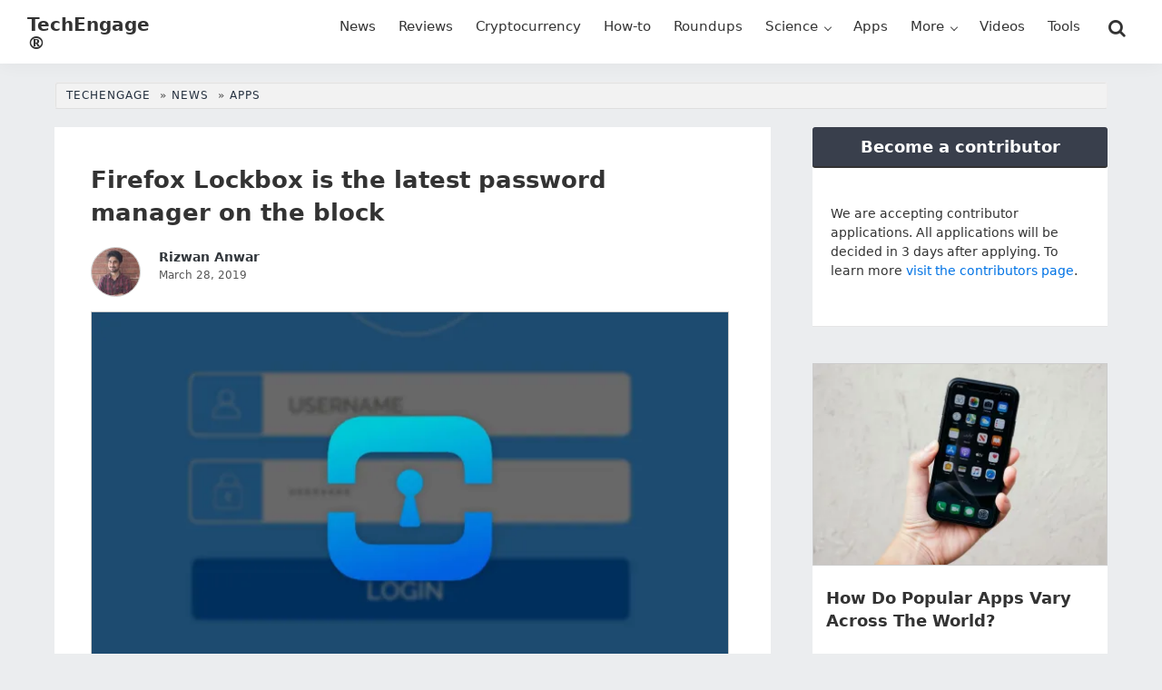

--- FILE ---
content_type: text/html; charset=UTF-8
request_url: https://techengage.com/firefox-lockbox-password-manager/?amp
body_size: 15598
content:
<!DOCTYPE html>
<html lang="en-US" prefix="og: https://ogp.me/ns#">
<head >
<meta charset="UTF-8" />
<meta name="viewport" content="width=device-width, initial-scale=1" />

<!-- Search Engine Optimization by Rank Math PRO - https://rankmath.com/ -->
<title>Firefox Lockbox is the latest password manager on the block - TechEngage</title>
<meta name="description" content="Mozilla&#039;s new Firefox Lockbox is a great basic password manager for Firefox users who aren&#039;t currently using one to protect their data."/>
<meta name="robots" content="follow, index, max-snippet:-1, max-video-preview:-1, max-image-preview:large"/>
<link rel="canonical" href="https://techengage.com/firefox-lockbox-password-manager/" />
<meta property="og:locale" content="en_US" />
<meta property="og:type" content="article" />
<meta property="og:title" content="Firefox Lockbox is the latest password manager on the block - TechEngage" />
<meta property="og:description" content="Mozilla&#039;s new Firefox Lockbox is a great basic password manager for Firefox users who aren&#039;t currently using one to protect their data." />
<meta property="og:url" content="https://techengage.com/firefox-lockbox-password-manager/" />
<meta property="og:site_name" content="TechEngage" />
<meta property="article:publisher" content="https://www.facebook.com/TechEngage/" />
<meta property="article:tag" content="Firefox" />
<meta property="article:tag" content="FirefoxLockbox" />
<meta property="article:tag" content="Mozilla" />
<meta property="article:tag" content="PasswordManager" />
<meta property="article:section" content="Apps" />
<meta property="og:image" content="https://techengage.com/wp-content/uploads/2019/03/firefox-lockpass-jpg-webp.webp" />
<meta property="og:image:secure_url" content="https://techengage.com/wp-content/uploads/2019/03/firefox-lockpass-jpg-webp.webp" />
<meta property="og:image:width" content="1200" />
<meta property="og:image:height" content="700" />
<meta property="og:image:alt" content="A design of Firefox lockbox app" />
<meta property="og:image:type" content="image/jpeg" />
<meta property="article:published_time" content="2019-03-28T23:36:23-04:00" />
<meta property="og:video" content="https://www.youtube.com/embed/PVbrmWFRt_k" />
<meta property="video:duration" content="42" />
<meta property="ya:ovs:upload_date" content="2019-03-26" />
<meta property="ya:ovs:allow_embed" content="true" />
<meta name="twitter:card" content="summary_large_image" />
<meta name="twitter:title" content="Firefox Lockbox is the latest password manager on the block - TechEngage" />
<meta name="twitter:description" content="Mozilla&#039;s new Firefox Lockbox is a great basic password manager for Firefox users who aren&#039;t currently using one to protect their data." />
<meta name="twitter:site" content="@TechEngage" />
<meta name="twitter:creator" content="@TechEngage" />
<meta name="twitter:image" content="https://techengage.com/wp-content/uploads/2019/03/firefox-lockpass-jpg-webp.webp" />
<script type="application/ld+json" class="rank-math-schema-pro">{"@context":"https://schema.org","@graph":[{"@type":"Place","@id":"https://techengage.com/#place","address":{"@type":"PostalAddress","streetAddress":"30 N Gould St Ste R","addressLocality":"Sheridan","addressRegion":"Wyoming","postalCode":"82801","addressCountry":"US"}},{"@type":["NewsMediaOrganization","Organization"],"@id":"https://techengage.com/#organization","name":"TechEngage","url":"https://techengage.com","sameAs":["https://www.facebook.com/TechEngage/","https://twitter.com/TechEngage","https://www.pinterest.com/techengage/","https://www.linkedin.com/company/techengage/","https://www.instagram.com/techengage/","https://www.youtube.com/@TechEngage"],"email":"info@techengage.com","address":{"@type":"PostalAddress","streetAddress":"30 N Gould St Ste R","addressLocality":"Sheridan","addressRegion":"Wyoming","postalCode":"82801","addressCountry":"US"},"logo":{"@type":"ImageObject","@id":"https://techengage.com/#logo","url":"https://techengage.com/wp-content/uploads/2018/12/techengage-logo.png","contentUrl":"https://techengage.com/wp-content/uploads/2018/12/techengage-logo.png","caption":"TechEngage","inLanguage":"en-US","width":"448","height":"70"},"contactPoint":[{"@type":"ContactPoint","telephone":"+1-307-463-4505","contactType":"customer support"}],"description":"TechEngage is the dawn of technology news, roundups, buying guides, &amp; reviews covering consumer products, electronics, computing, gadgets &amp; more.","legalName":"TechEngage","foundingDate":"Feb 8, 2003","numberOfEmployees":{"@type":"QuantitativeValue","value":"45"},"location":{"@id":"https://techengage.com/#place"}},{"@type":"WebSite","@id":"https://techengage.com/#website","url":"https://techengage.com","name":"TechEngage","alternateName":"Tech Engage","publisher":{"@id":"https://techengage.com/#organization"},"inLanguage":"en-US"},{"@type":"ImageObject","@id":"https://techengage.com/wp-content/uploads/2019/03/firefox-lockpass-jpg-webp.webp","url":"https://techengage.com/wp-content/uploads/2019/03/firefox-lockpass-jpg-webp.webp","width":"1200","height":"700","caption":"A design of Firefox lockbox app","inLanguage":"en-US"},{"@type":"WebPage","@id":"https://techengage.com/firefox-lockbox-password-manager/#webpage","url":"https://techengage.com/firefox-lockbox-password-manager/","name":"Firefox Lockbox is the latest password manager on the block - TechEngage","datePublished":"2019-03-28T23:36:23-04:00","dateModified":"2019-03-28T23:36:23-04:00","isPartOf":{"@id":"https://techengage.com/#website"},"primaryImageOfPage":{"@id":"https://techengage.com/wp-content/uploads/2019/03/firefox-lockpass-jpg-webp.webp"},"inLanguage":"en-US"},{"@type":"Person","@id":"https://techengage.com/author/rizwan/","name":"Rizwan Anwar","url":"https://techengage.com/author/rizwan/","image":{"@type":"ImageObject","@id":"https://secure.gravatar.com/avatar/bab80a63720fc1267a14a1a3100dbe5a3fe401666eb7e6097f324f5ca4ef04c1?s=96&amp;d=robohash&amp;r=g","url":"https://secure.gravatar.com/avatar/bab80a63720fc1267a14a1a3100dbe5a3fe401666eb7e6097f324f5ca4ef04c1?s=96&amp;d=robohash&amp;r=g","caption":"Rizwan Anwar","inLanguage":"en-US"},"worksFor":{"@id":"https://techengage.com/#organization"}},{"headline":"Firefox Lockbox is the latest password manager on the block - TechEngage","description":"Mozilla&#039;s new Firefox Lockbox is a great basic password manager for Firefox users who aren&#039;t currently using one to protect their data.","datePublished":"2019-03-28T23:36:23-04:00","dateModified":"2019-03-28T23:36:23-04:00","image":{"@id":"https://techengage.com/wp-content/uploads/2019/03/firefox-lockpass-jpg-webp.webp"},"author":{"@id":"https://techengage.com/author/rizwan/","name":"Rizwan Anwar"},"@type":"NewsArticle","copyrightYear":"2019","name":"Firefox Lockbox is the latest password manager on the block - TechEngage","articleSection":"Apps","@id":"https://techengage.com/firefox-lockbox-password-manager/#schema-777624","isPartOf":{"@id":"https://techengage.com/firefox-lockbox-password-manager/#webpage"},"publisher":{"@id":"https://techengage.com/#organization"},"inLanguage":"en-US","mainEntityOfPage":{"@id":"https://techengage.com/firefox-lockbox-password-manager/#webpage"}},{"@type":"VideoObject","name":"Firefox Lockbox : how it works","description":"Firefox Lockbox is a simple app (Android, iOS) that gives you easy access to the passwords you have already stored in your Firefox browser. No extra set-up n...","uploadDate":"2019-03-26","thumbnailUrl":"https://techengage.com/wp-content/uploads/2019/03/firefox-lockpass-jpg-webp.webp","embedUrl":"https://www.youtube.com/embed/PVbrmWFRt_k","duration":"PT0M42S","width":"1280","height":"720","isFamilyFriendly":"True","@id":"https://techengage.com/firefox-lockbox-password-manager/#schema-777625","isPartOf":{"@id":"https://techengage.com/firefox-lockbox-password-manager/#webpage"},"publisher":{"@id":"https://techengage.com/#organization"},"inLanguage":"en-US"}]}</script>
<!-- /Rank Math WordPress SEO plugin -->

<link rel='dns-prefetch' href='//ajax.googleapis.com' />
<link rel="alternate" type="application/rss+xml" title="TechEngage® &raquo; Feed" href="https://techengage.com/feed/" />
<link rel="alternate" type="application/rss+xml" title="TechEngage® &raquo; Comments Feed" href="https://techengage.com/comments/feed/" />
<link rel="alternate" type="application/rss+xml" title="TechEngage® &raquo; Firefox Lockbox is the latest password manager on the block Comments Feed" href="https://techengage.com/firefox-lockbox-password-manager/feed/" />
<link rel="alternate" title="oEmbed (JSON)" type="application/json+oembed" href="https://techengage.com/wp-json/oembed/1.0/embed?url=https%3A%2F%2Ftechengage.com%2Ffirefox-lockbox-password-manager%2F" />
<link rel="alternate" title="oEmbed (XML)" type="text/xml+oembed" href="https://techengage.com/wp-json/oembed/1.0/embed?url=https%3A%2F%2Ftechengage.com%2Ffirefox-lockbox-password-manager%2F&#038;format=xml" />
<style id='wp-img-auto-sizes-contain-inline-css'>
img:is([sizes=auto i],[sizes^="auto," i]){contain-intrinsic-size:3000px 1500px}
/*# sourceURL=wp-img-auto-sizes-contain-inline-css */
</style>
<link rel='stylesheet' id='techengage-child-css' href='https://techengage.com/wp-content/themes/techengage-child/style.css?ver=3.2.12' media='all' />
<link rel='stylesheet' id='icomoon-css' href='https://techengage.com/wp-content/themes/techengage-child/fontstyle.css?ver=3.2.12' media='all' />
<link rel="https://api.w.org/" href="https://techengage.com/wp-json/" /><link rel="alternate" title="JSON" type="application/json" href="https://techengage.com/wp-json/wp/v2/posts/20459" /><link rel="EditURI" type="application/rsd+xml" title="RSD" href="https://techengage.com/xmlrpc.php?rsd" />
<meta name="generator" content="WordPress 6.9" />
<link rel='shortlink' href='https://techenga.ge/qlXwm' />
<style type="text/css">.aawp .aawp-tb__row--highlight{background-color:#256aaf;}.aawp .aawp-tb__row--highlight{color:#256aaf;}.aawp .aawp-tb__row--highlight a{color:#256aaf;}</style><meta name="generator" content="performance-lab 4.0.0; plugins: image-prioritizer, speculation-rules">
<script>document.documentElement.className += " js";</script>
<link rel="pingback" href="https://techengage.com/xmlrpc.php" />
<meta name="generator" content="speculation-rules 1.6.0">
<meta name="generator" content="optimization-detective 1.0.0-beta3">
<meta name="generator" content="image-prioritizer 1.0.0-beta2">
<script id="google_gtagjs" src="https://www.googletagmanager.com/gtag/js?id=G-KWD0EHTW59" async></script>
<script id="google_gtagjs-inline">
window.dataLayer = window.dataLayer || [];function gtag(){dataLayer.push(arguments);}gtag('js', new Date());gtag('config', 'G-KWD0EHTW59', {} );
</script>
<link rel="icon" href="https://techengage.com/wp-content/uploads/2019/09/cropped-favicon-4-150x150.jpg" sizes="32x32" />
<link rel="icon" href="https://techengage.com/wp-content/uploads/2019/09/cropped-favicon-4-410x410.webp" sizes="192x192" />
<link rel="apple-touch-icon" href="https://techengage.com/wp-content/uploads/2019/09/cropped-favicon-4-410x410.webp" />
<meta name="msapplication-TileImage" content="https://techengage.com/wp-content/uploads/2019/09/cropped-favicon-4-410x410.webp" />
<style id='global-styles-inline-css'>
:root{--wp--preset--aspect-ratio--square: 1;--wp--preset--aspect-ratio--4-3: 4/3;--wp--preset--aspect-ratio--3-4: 3/4;--wp--preset--aspect-ratio--3-2: 3/2;--wp--preset--aspect-ratio--2-3: 2/3;--wp--preset--aspect-ratio--16-9: 16/9;--wp--preset--aspect-ratio--9-16: 9/16;--wp--preset--color--black: #000000;--wp--preset--color--cyan-bluish-gray: #abb8c3;--wp--preset--color--white: #ffffff;--wp--preset--color--pale-pink: #f78da7;--wp--preset--color--vivid-red: #cf2e2e;--wp--preset--color--luminous-vivid-orange: #ff6900;--wp--preset--color--luminous-vivid-amber: #fcb900;--wp--preset--color--light-green-cyan: #7bdcb5;--wp--preset--color--vivid-green-cyan: #00d084;--wp--preset--color--pale-cyan-blue: #8ed1fc;--wp--preset--color--vivid-cyan-blue: #0693e3;--wp--preset--color--vivid-purple: #9b51e0;--wp--preset--gradient--vivid-cyan-blue-to-vivid-purple: linear-gradient(135deg,rgb(6,147,227) 0%,rgb(155,81,224) 100%);--wp--preset--gradient--light-green-cyan-to-vivid-green-cyan: linear-gradient(135deg,rgb(122,220,180) 0%,rgb(0,208,130) 100%);--wp--preset--gradient--luminous-vivid-amber-to-luminous-vivid-orange: linear-gradient(135deg,rgb(252,185,0) 0%,rgb(255,105,0) 100%);--wp--preset--gradient--luminous-vivid-orange-to-vivid-red: linear-gradient(135deg,rgb(255,105,0) 0%,rgb(207,46,46) 100%);--wp--preset--gradient--very-light-gray-to-cyan-bluish-gray: linear-gradient(135deg,rgb(238,238,238) 0%,rgb(169,184,195) 100%);--wp--preset--gradient--cool-to-warm-spectrum: linear-gradient(135deg,rgb(74,234,220) 0%,rgb(151,120,209) 20%,rgb(207,42,186) 40%,rgb(238,44,130) 60%,rgb(251,105,98) 80%,rgb(254,248,76) 100%);--wp--preset--gradient--blush-light-purple: linear-gradient(135deg,rgb(255,206,236) 0%,rgb(152,150,240) 100%);--wp--preset--gradient--blush-bordeaux: linear-gradient(135deg,rgb(254,205,165) 0%,rgb(254,45,45) 50%,rgb(107,0,62) 100%);--wp--preset--gradient--luminous-dusk: linear-gradient(135deg,rgb(255,203,112) 0%,rgb(199,81,192) 50%,rgb(65,88,208) 100%);--wp--preset--gradient--pale-ocean: linear-gradient(135deg,rgb(255,245,203) 0%,rgb(182,227,212) 50%,rgb(51,167,181) 100%);--wp--preset--gradient--electric-grass: linear-gradient(135deg,rgb(202,248,128) 0%,rgb(113,206,126) 100%);--wp--preset--gradient--midnight: linear-gradient(135deg,rgb(2,3,129) 0%,rgb(40,116,252) 100%);--wp--preset--font-size--small: 13px;--wp--preset--font-size--medium: 20px;--wp--preset--font-size--large: 36px;--wp--preset--font-size--x-large: 42px;--wp--preset--spacing--20: 0.44rem;--wp--preset--spacing--30: 0.67rem;--wp--preset--spacing--40: 1rem;--wp--preset--spacing--50: 1.5rem;--wp--preset--spacing--60: 2.25rem;--wp--preset--spacing--70: 3.38rem;--wp--preset--spacing--80: 5.06rem;--wp--preset--shadow--natural: 6px 6px 9px rgba(0, 0, 0, 0.2);--wp--preset--shadow--deep: 12px 12px 50px rgba(0, 0, 0, 0.4);--wp--preset--shadow--sharp: 6px 6px 0px rgba(0, 0, 0, 0.2);--wp--preset--shadow--outlined: 6px 6px 0px -3px rgb(255, 255, 255), 6px 6px rgb(0, 0, 0);--wp--preset--shadow--crisp: 6px 6px 0px rgb(0, 0, 0);}:where(.is-layout-flex){gap: 0.5em;}:where(.is-layout-grid){gap: 0.5em;}body .is-layout-flex{display: flex;}.is-layout-flex{flex-wrap: wrap;align-items: center;}.is-layout-flex > :is(*, div){margin: 0;}body .is-layout-grid{display: grid;}.is-layout-grid > :is(*, div){margin: 0;}:where(.wp-block-columns.is-layout-flex){gap: 2em;}:where(.wp-block-columns.is-layout-grid){gap: 2em;}:where(.wp-block-post-template.is-layout-flex){gap: 1.25em;}:where(.wp-block-post-template.is-layout-grid){gap: 1.25em;}.has-black-color{color: var(--wp--preset--color--black) !important;}.has-cyan-bluish-gray-color{color: var(--wp--preset--color--cyan-bluish-gray) !important;}.has-white-color{color: var(--wp--preset--color--white) !important;}.has-pale-pink-color{color: var(--wp--preset--color--pale-pink) !important;}.has-vivid-red-color{color: var(--wp--preset--color--vivid-red) !important;}.has-luminous-vivid-orange-color{color: var(--wp--preset--color--luminous-vivid-orange) !important;}.has-luminous-vivid-amber-color{color: var(--wp--preset--color--luminous-vivid-amber) !important;}.has-light-green-cyan-color{color: var(--wp--preset--color--light-green-cyan) !important;}.has-vivid-green-cyan-color{color: var(--wp--preset--color--vivid-green-cyan) !important;}.has-pale-cyan-blue-color{color: var(--wp--preset--color--pale-cyan-blue) !important;}.has-vivid-cyan-blue-color{color: var(--wp--preset--color--vivid-cyan-blue) !important;}.has-vivid-purple-color{color: var(--wp--preset--color--vivid-purple) !important;}.has-black-background-color{background-color: var(--wp--preset--color--black) !important;}.has-cyan-bluish-gray-background-color{background-color: var(--wp--preset--color--cyan-bluish-gray) !important;}.has-white-background-color{background-color: var(--wp--preset--color--white) !important;}.has-pale-pink-background-color{background-color: var(--wp--preset--color--pale-pink) !important;}.has-vivid-red-background-color{background-color: var(--wp--preset--color--vivid-red) !important;}.has-luminous-vivid-orange-background-color{background-color: var(--wp--preset--color--luminous-vivid-orange) !important;}.has-luminous-vivid-amber-background-color{background-color: var(--wp--preset--color--luminous-vivid-amber) !important;}.has-light-green-cyan-background-color{background-color: var(--wp--preset--color--light-green-cyan) !important;}.has-vivid-green-cyan-background-color{background-color: var(--wp--preset--color--vivid-green-cyan) !important;}.has-pale-cyan-blue-background-color{background-color: var(--wp--preset--color--pale-cyan-blue) !important;}.has-vivid-cyan-blue-background-color{background-color: var(--wp--preset--color--vivid-cyan-blue) !important;}.has-vivid-purple-background-color{background-color: var(--wp--preset--color--vivid-purple) !important;}.has-black-border-color{border-color: var(--wp--preset--color--black) !important;}.has-cyan-bluish-gray-border-color{border-color: var(--wp--preset--color--cyan-bluish-gray) !important;}.has-white-border-color{border-color: var(--wp--preset--color--white) !important;}.has-pale-pink-border-color{border-color: var(--wp--preset--color--pale-pink) !important;}.has-vivid-red-border-color{border-color: var(--wp--preset--color--vivid-red) !important;}.has-luminous-vivid-orange-border-color{border-color: var(--wp--preset--color--luminous-vivid-orange) !important;}.has-luminous-vivid-amber-border-color{border-color: var(--wp--preset--color--luminous-vivid-amber) !important;}.has-light-green-cyan-border-color{border-color: var(--wp--preset--color--light-green-cyan) !important;}.has-vivid-green-cyan-border-color{border-color: var(--wp--preset--color--vivid-green-cyan) !important;}.has-pale-cyan-blue-border-color{border-color: var(--wp--preset--color--pale-cyan-blue) !important;}.has-vivid-cyan-blue-border-color{border-color: var(--wp--preset--color--vivid-cyan-blue) !important;}.has-vivid-purple-border-color{border-color: var(--wp--preset--color--vivid-purple) !important;}.has-vivid-cyan-blue-to-vivid-purple-gradient-background{background: var(--wp--preset--gradient--vivid-cyan-blue-to-vivid-purple) !important;}.has-light-green-cyan-to-vivid-green-cyan-gradient-background{background: var(--wp--preset--gradient--light-green-cyan-to-vivid-green-cyan) !important;}.has-luminous-vivid-amber-to-luminous-vivid-orange-gradient-background{background: var(--wp--preset--gradient--luminous-vivid-amber-to-luminous-vivid-orange) !important;}.has-luminous-vivid-orange-to-vivid-red-gradient-background{background: var(--wp--preset--gradient--luminous-vivid-orange-to-vivid-red) !important;}.has-very-light-gray-to-cyan-bluish-gray-gradient-background{background: var(--wp--preset--gradient--very-light-gray-to-cyan-bluish-gray) !important;}.has-cool-to-warm-spectrum-gradient-background{background: var(--wp--preset--gradient--cool-to-warm-spectrum) !important;}.has-blush-light-purple-gradient-background{background: var(--wp--preset--gradient--blush-light-purple) !important;}.has-blush-bordeaux-gradient-background{background: var(--wp--preset--gradient--blush-bordeaux) !important;}.has-luminous-dusk-gradient-background{background: var(--wp--preset--gradient--luminous-dusk) !important;}.has-pale-ocean-gradient-background{background: var(--wp--preset--gradient--pale-ocean) !important;}.has-electric-grass-gradient-background{background: var(--wp--preset--gradient--electric-grass) !important;}.has-midnight-gradient-background{background: var(--wp--preset--gradient--midnight) !important;}.has-small-font-size{font-size: var(--wp--preset--font-size--small) !important;}.has-medium-font-size{font-size: var(--wp--preset--font-size--medium) !important;}.has-large-font-size{font-size: var(--wp--preset--font-size--large) !important;}.has-x-large-font-size{font-size: var(--wp--preset--font-size--x-large) !important;}
/*# sourceURL=global-styles-inline-css */
</style>
<link rel='stylesheet' id='shared-counts-css' href='https://techengage.com/wp-content/plugins/shared-counts/assets/css/shared-counts.min.css?ver=1.5.0' media='all' />
</head>
<body class="wp-singular post-template-default single single-post postid-20459 single-format-standard wp-theme-genesis wp-child-theme-techengage-child aawp-custom header-full-width content-sidebar genesis-breadcrumbs-visible genesis-singular-image-hidden genesis-footer-widgets-visible" itemscope itemtype="https://schema.org/WebPage"><div class="site-container"><ul class="genesis-skip-link"><li><a href="#genesis-nav-primary" class="screen-reader-shortcut"> Skip to primary navigation</a></li><li><a href="#genesis-content" class="screen-reader-shortcut"> Skip to main content</a></li><li><a href="#genesis-sidebar-primary" class="screen-reader-shortcut"> Skip to primary sidebar</a></li><li><a href="#genesis-footer-widgets" class="screen-reader-shortcut"> Skip to footer</a></li></ul><header class="site-header" itemscope itemtype="https://schema.org/WPHeader"><div class="wrap"><div class="title-area"><p class="site-title" itemprop="headline"><a href="https://techengage.com/">TechEngage®</a></p><p class="site-description" itemprop="description">Connecting mankind with technology</p></div><nav class="nav-primary" aria-label="Main" itemscope itemtype="https://schema.org/SiteNavigationElement" id="genesis-nav-primary"><div class="wrap"><ul id="menu-primary-navigation" class="menu genesis-nav-menu menu-primary js-superfish"><li id="menu-item-11302" class="menu-item menu-item-type-taxonomy menu-item-object-category current-post-ancestor menu-item-11302"><a href="https://techengage.com/category/news/" title="News and stories" itemprop="url"><span itemprop="name">News</span></a></li>
<li id="menu-item-11305" class="menu-item menu-item-type-taxonomy menu-item-object-category menu-item-11305"><a href="https://techengage.com/category/reviews/" title="Product Reviews" itemprop="url"><span itemprop="name">Reviews</span></a></li>
<li id="menu-item-104371" class="menu-item menu-item-type-taxonomy menu-item-object-category menu-item-104371"><a href="https://techengage.com/category/blockchain/cryptocurrency/" title="Bitcoin, Cryptocurrency and more" itemprop="url"><span itemprop="name">Cryptocurrency</span></a></li>
<li id="menu-item-11301" class="menu-item menu-item-type-taxonomy menu-item-object-category menu-item-11301"><a href="https://techengage.com/category/how-to/" title="How-to guides" itemprop="url"><span itemprop="name">How-to</span></a></li>
<li id="menu-item-12459" class="menu-item menu-item-type-taxonomy menu-item-object-category menu-item-12459"><a href="https://techengage.com/category/roundups/" title="TechEngage Best of Collections" itemprop="url"><span itemprop="name">Roundups</span></a></li>
<li id="menu-item-11307" class="menu-item menu-item-type-taxonomy menu-item-object-category menu-item-has-children menu-item-11307"><a href="https://techengage.com/category/science/" itemprop="url"><span itemprop="name">Science</span></a>
<ul class="sub-menu">
	<li id="menu-item-11310" class="menu-item menu-item-type-taxonomy menu-item-object-category menu-item-11310"><a href="https://techengage.com/category/science/energy/" itemprop="url"><span itemprop="name">Energy</span></a></li>
	<li id="menu-item-11311" class="menu-item menu-item-type-taxonomy menu-item-object-category menu-item-11311"><a href="https://techengage.com/category/science/environment/" itemprop="url"><span itemprop="name">Environment</span></a></li>
	<li id="menu-item-11312" class="menu-item menu-item-type-taxonomy menu-item-object-category menu-item-11312"><a href="https://techengage.com/category/science/health/" itemprop="url"><span itemprop="name">Health</span></a></li>
	<li id="menu-item-11308" class="menu-item menu-item-type-taxonomy menu-item-object-category menu-item-11308"><a href="https://techengage.com/category/science/space/" title="Space Technology" itemprop="url"><span itemprop="name">Space</span></a></li>
</ul>
</li>
<li id="menu-item-11441" class="menu-item menu-item-type-taxonomy menu-item-object-category menu-item-11441"><a href="https://techengage.com/category/apps/" title="Mobile Apps" itemprop="url"><span itemprop="name">Apps</span></a></li>
<li id="menu-item-12461" class="menu-item menu-item-type-custom menu-item-object-custom menu-item-has-children menu-item-12461"><a href="#" itemprop="url"><span itemprop="name">More</span></a>
<ul class="sub-menu">
	<li id="menu-item-12460" class="menu-item menu-item-type-taxonomy menu-item-object-category menu-item-12460"><a href="https://techengage.com/category/opinion/" title="Opinions" itemprop="url"><span itemprop="name">Opinion</span></a></li>
	<li id="menu-item-12464" class="menu-item menu-item-type-taxonomy menu-item-object-category menu-item-12464"><a href="https://techengage.com/category/noteworthy/" title="Influential" itemprop="url"><span itemprop="name">Noteworthy</span></a></li>
	<li id="menu-item-11297" class="menu-item menu-item-type-taxonomy menu-item-object-category menu-item-11297"><a href="https://techengage.com/category/culture/" itemprop="url"><span itemprop="name">Culture</span></a></li>
	<li id="menu-item-12463" class="menu-item menu-item-type-taxonomy menu-item-object-category menu-item-12463"><a href="https://techengage.com/category/events/" title="Tech Events" itemprop="url"><span itemprop="name">Events</span></a></li>
	<li id="menu-item-12462" class="menu-item menu-item-type-taxonomy menu-item-object-category menu-item-12462"><a href="https://techengage.com/category/deals/" title="Tech Deals" itemprop="url"><span itemprop="name">Deals</span></a></li>
	<li id="menu-item-12457" class="menu-item menu-item-type-taxonomy menu-item-object-category menu-item-has-children menu-item-12457"><a href="https://techengage.com/category/startups/" title="Tech Startups" itemprop="url"><span itemprop="name">Startups</span></a>
	<ul class="sub-menu">
		<li id="menu-item-12497" class="menu-item menu-item-type-post_type menu-item-object-page menu-item-12497"><a href="https://techengage.com/startup-submissions/" title="Submit your startup" itemprop="url"><span itemprop="name">Startup Submissions</span></a></li>
	</ul>
</li>
</ul>
</li>
<li id="menu-item-29068" class="menu-item menu-item-type-post_type menu-item-object-page menu-item-29068"><a href="https://techengage.com/videos/" itemprop="url"><span itemprop="name">Videos</span></a></li>
<li id="menu-item-104867" class="tools-menu menu-item menu-item-type-post_type menu-item-object-page menu-item-104867"><a href="https://techengage.com/tools/" title="TechEngage Tools to help the community" itemprop="url"><span itemprop="name">Tools</span></a></li>
<li class="right search"><form class="search-form" method="get" action="https://techengage.com/" role="search" itemprop="potentialAction" itemscope itemtype="https://schema.org/SearchAction"><label class="search-form-label screen-reader-text" for="searchform-1">Search this website</label><input class="search-form-input" type="search" name="s" id="searchform-1" placeholder="Search this website" itemprop="query-input"><input class="search-form-submit" type="submit" value="Search"><meta content="https://techengage.com/?s={s}" itemprop="target"></form></li></ul></div></nav></div></header><div class="site-inner"><div class="breadcrumb" itemscope itemtype="https://schema.org/BreadcrumbList"><span class="breadcrumb-link-wrap" itemprop="itemListElement" itemscope itemtype="https://schema.org/ListItem"><a class="breadcrumb-link" href="https://techengage.com/" itemprop="item"><span class="breadcrumb-link-text-wrap" itemprop="name">TechEngage</span></a><meta itemprop="position" content="1"></span> <span class="sep" aria-label="breadcrumb-separator">&#187;</span> <span class="breadcrumb-link-wrap" itemprop="itemListElement" itemscope itemtype="https://schema.org/ListItem"><a class="breadcrumb-link" href="https://techengage.com/category/news/" itemprop="item"><span class="breadcrumb-link-text-wrap" itemprop="name">News</span></a><meta itemprop="position" content="2"></span> <span class="sep" aria-label="breadcrumb-separator">&#187;</span> <span class="breadcrumb-link-wrap" itemprop="itemListElement" itemscope itemtype="https://schema.org/ListItem"><a class="breadcrumb-link" href="https://techengage.com/category/news/apps-news/" itemprop="item"><span class="breadcrumb-link-text-wrap" itemprop="name">Apps</span></a><meta itemprop="position" content="3"></span></div><div class="content-sidebar-wrap"><main class="content" id="genesis-content"><article class="post-20459 post type-post status-publish format-standard has-post-thumbnail category-apps-news tag-firefox tag-firefoxlockbox tag-mozilla tag-passwordmanager entry" aria-label="Firefox Lockbox is the latest password manager on the block" itemscope itemtype="https://schema.org/CreativeWork"><header class="entry-header"><h1 class="entry-title" itemprop="headline">Firefox Lockbox is the latest password manager on the block</h1>
<p class="entry-meta"><span class="entry-avatar"><img data-od-added-sizes data-od-unknown-tag data-od-xpath="/HTML/BODY/DIV[@class=&apos;site-container&apos;]/*[3][self::DIV]/*[2][self::DIV]/*[1][self::MAIN]/*[1][self::ARTICLE]/*[1][self::HEADER]/*[2][self::P]/*[1][self::SPAN]/*[1][self::IMG]" sizes="" alt='' src='https://secure.gravatar.com/avatar/bab80a63720fc1267a14a1a3100dbe5a3fe401666eb7e6097f324f5ca4ef04c1?s=64&#038;d=robohash&#038;r=g' srcset='https://secure.gravatar.com/avatar/bab80a63720fc1267a14a1a3100dbe5a3fe401666eb7e6097f324f5ca4ef04c1?s=128&#038;d=robohash&#038;r=g 2x' class='avatar avatar-64 photo' height='64' width='64' decoding='async'/></span> <span class="entry-author" itemprop="author" itemscope itemtype="https://schema.org/Person"><a href="https://techengage.com/author/rizwan/" class="entry-author-link" rel="author" itemprop="url"><span class="entry-author-name" itemprop="name">Rizwan Anwar</span></a></span>  <span class="entry-date entry-time"><span class="label"></span> March 28, 2019</span> </p></header><figure class="single-post-image wp-caption singular-image entry-image"><img data-od-unknown-tag data-od-xpath="/HTML/BODY/DIV[@class=&apos;site-container&apos;]/*[3][self::DIV]/*[2][self::DIV]/*[1][self::MAIN]/*[1][self::ARTICLE]/*[2][self::FIGURE]/*[1][self::IMG]" src="https://techengage.com/wp-content/uploads/2019/03/firefox-lockpass-703x410.webp" alt="A design of Firefox lockbox app" width="703" height="410" /><figcaption class="wp-caption-text">Bisma / TechEngage</figcaption></figure><div class="shared-counts-wrap shortcode style-rounded"><a href="https://www.facebook.com/sharer/sharer.php?u=https://techengage.com/firefox-lockbox-password-manager/&#038;display=popup&#038;ref=plugin&#038;src=share_button" title="Share on Facebook"  target="_blank"  rel="nofollow noopener noreferrer"  class="shared-counts-button facebook shared-counts-no-count" data-postid="20459" data-social-network="Facebook" data-social-action="Share" data-social-target="https://techengage.com/firefox-lockbox-password-manager/"><span class="shared-counts-icon-label"><span class="shared-counts-icon"><svg version="1.1" xmlns="http://www.w3.org/2000/svg" width="18.8125" height="32" viewBox="0 0 602 1024"><path d="M548 6.857v150.857h-89.714q-49.143 0-66.286 20.571t-17.143 61.714v108h167.429l-22.286 169.143h-145.143v433.714h-174.857v-433.714h-145.714v-169.143h145.714v-124.571q0-106.286 59.429-164.857t158.286-58.571q84 0 130.286 6.857z"></path></svg></span><span class="shared-counts-label">Facebook</span></span></a><a href="https://twitter.com/share?url=https://techengage.com/firefox-lockbox-password-manager/&#038;text=Firefox%20Lockbox%20is%20the%20latest%20password%20manager%20on%20the%20block" title="Share on Twitter"  target="_blank"  rel="nofollow noopener noreferrer"  class="shared-counts-button twitter shared-counts-no-count" data-postid="20459" data-social-network="Twitter" data-social-action="Tweet" data-social-target="https://techengage.com/firefox-lockbox-password-manager/"><span class="shared-counts-icon-label"><span class="shared-counts-icon"><svg viewBox="0 0 24 24" xmlns="http://www.w3.org/2000/svg"><path d="M13.8944 10.4695L21.3345 2H19.5716L13.1085 9.35244L7.95022 2H1.99936L9.80147 13.1192L1.99936 22H3.76218L10.5832 14.2338L16.0318 22H21.9827L13.8944 10.4695ZM11.4792 13.2168L10.6875 12.1089L4.39789 3.30146H7.10594L12.1833 10.412L12.9717 11.5199L19.5708 20.7619H16.8628L11.4792 13.2168Z" /></svg></span><span class="shared-counts-label">Tweet</span></span></a><a href="https://pinterest.com/pin/create/button/?url=https://techengage.com/firefox-lockbox-password-manager/&#038;media=https://techengage.com/wp-content/uploads/2019/03/firefox-lockpass-jpg-webp.webp&#038;description=Firefox%20Lockbox%20is%20the%20latest%20password%20manager%20on%20the%20block" title="Share on Pinterest"  target="_blank"  rel="nofollow noopener noreferrer"  class="shared-counts-button pinterest shared-counts-no-count" data-postid="20459" data-pin-do="none" data-social-network="Pinterest" data-social-action="Pin" data-social-target="https://techengage.com/firefox-lockbox-password-manager/"><span class="shared-counts-icon-label"><span class="shared-counts-icon"><svg version="1.1" xmlns="http://www.w3.org/2000/svg" width="22.84375" height="32" viewBox="0 0 731 1024"><path d="M0 341.143q0-61.714 21.429-116.286t59.143-95.143 86.857-70.286 105.714-44.571 115.429-14.857q90.286 0 168 38t126.286 110.571 48.571 164q0 54.857-10.857 107.429t-34.286 101.143-57.143 85.429-82.857 58.857-108 22q-38.857 0-77.143-18.286t-54.857-50.286q-5.714 22.286-16 64.286t-13.429 54.286-11.714 40.571-14.857 40.571-18.286 35.714-26.286 44.286-35.429 49.429l-8 2.857-5.143-5.714q-8.571-89.714-8.571-107.429 0-52.571 12.286-118t38-164.286 29.714-116q-18.286-37.143-18.286-96.571 0-47.429 29.714-89.143t75.429-41.714q34.857 0 54.286 23.143t19.429 58.571q0 37.714-25.143 109.143t-25.143 106.857q0 36 25.714 59.714t62.286 23.714q31.429 0 58.286-14.286t44.857-38.857 32-54.286 21.714-63.143 11.429-63.429 3.714-56.857q0-98.857-62.571-154t-163.143-55.143q-114.286 0-190.857 74t-76.571 187.714q0 25.143 7.143 48.571t15.429 37.143 15.429 26 7.143 17.429q0 16-8.571 41.714t-21.143 25.714q-1.143 0-9.714-1.714-29.143-8.571-51.714-32t-34.857-54-18.571-61.714-6.286-60.857z"></path></svg></span><span class="shared-counts-label">Pin</span></span></a><a href="https://www.linkedin.com/shareArticle?mini=true&#038;url=https://techengage.com/firefox-lockbox-password-manager/" title="Share on LinkedIn"  target="_blank"  rel="nofollow noopener noreferrer"  class="shared-counts-button linkedin shared-counts-no-count" data-postid="20459" data-social-network="LinkedIn" data-social-action="Share" data-social-target="https://techengage.com/firefox-lockbox-password-manager/"><span class="shared-counts-icon-label"><span class="shared-counts-icon"><svg version="1.1" xmlns="http://www.w3.org/2000/svg" width="27.4375" height="32" viewBox="0 0 878 1024"><path d="M199.429 357.143v566.286h-188.571v-566.286h188.571zM211.429 182.286q0.571 41.714-28.857 69.714t-77.429 28h-1.143q-46.857 0-75.429-28t-28.571-69.714q0-42.286 29.429-70t76.857-27.714 76 27.714 29.143 70zM877.714 598.857v324.571h-188v-302.857q0-60-23.143-94t-72.286-34q-36 0-60.286 19.714t-36.286 48.857q-6.286 17.143-6.286 46.286v316h-188q1.143-228 1.143-369.714t-0.571-169.143l-0.571-27.429h188v82.286h-1.143q11.429-18.286 23.429-32t32.286-29.714 49.714-24.857 65.429-8.857q97.714 0 157.143 64.857t59.429 190z"></path></svg></span><span class="shared-counts-label">LinkedIn</span></span></a><a href="" title="Print this Page"  class="shared-counts-button print shared-counts-no-count" data-postid="20459" data-social-network="Print" data-social-action="Printed" data-social-target="https://techengage.com/firefox-lockbox-password-manager/"><span class="shared-counts-icon-label"><span class="shared-counts-icon"><svg version="1.1" xmlns="http://www.w3.org/2000/svg" width="29.71875" height="32" viewBox="0 0 951 1024"><path d="M219.429 877.714h512v-146.286h-512v146.286zM219.429 512h512v-219.429h-91.429q-22.857 0-38.857-16t-16-38.857v-91.429h-365.714v365.714zM877.714 548.571q0-14.857-10.857-25.714t-25.714-10.857-25.714 10.857-10.857 25.714 10.857 25.714 25.714 10.857 25.714-10.857 10.857-25.714zM950.857 548.571v237.714q0 7.429-5.429 12.857t-12.857 5.429h-128v91.429q0 22.857-16 38.857t-38.857 16h-548.571q-22.857 0-38.857-16t-16-38.857v-91.429h-128q-7.429 0-12.857-5.429t-5.429-12.857v-237.714q0-45.143 32.286-77.429t77.429-32.286h36.571v-310.857q0-22.857 16-38.857t38.857-16h384q22.857 0 50.286 11.429t43.429 27.429l86.857 86.857q16 16 27.429 43.429t11.429 50.286v146.286h36.571q45.143 0 77.429 32.286t32.286 77.429z"></path></svg></span><span class="shared-counts-label">Print</span></span></a><a href="mailto:?subject=Your%20friend%20has%20shared%20an%20article%20with%20you.&#038;body=Firefox%20Lockbox%20is%20the%20latest%20password%20manager%20on%20the%20block%0D%0Ahttps%3A%2F%2Ftechengage.com%2Ffirefox-lockbox-password-manager%2F%0D%0A" title="Share via Email"  class="shared-counts-button email no-scroll shared-counts-no-count" data-postid="20459" data-social-network="Email" data-social-action="Emailed" data-social-target="https://techengage.com/firefox-lockbox-password-manager/"><span class="shared-counts-icon-label"><span class="shared-counts-icon"><svg version="1.1" xmlns="http://www.w3.org/2000/svg" width="32" height="32" viewBox="0 0 1024 1024"><path d="M1024 405.714v453.714q0 37.714-26.857 64.571t-64.571 26.857h-841.143q-37.714 0-64.571-26.857t-26.857-64.571v-453.714q25.143 28 57.714 49.714 206.857 140.571 284 197.143 32.571 24 52.857 37.429t54 27.429 62.857 14h1.143q29.143 0 62.857-14t54-27.429 52.857-37.429q97.143-70.286 284.571-197.143 32.571-22.286 57.143-49.714zM1024 237.714q0 45.143-28 86.286t-69.714 70.286q-214.857 149.143-267.429 185.714-5.714 4-24.286 17.429t-30.857 21.714-29.714 18.571-32.857 15.429-28.571 5.143h-1.143q-13.143 0-28.571-5.143t-32.857-15.429-29.714-18.571-30.857-21.714-24.286-17.429q-52-36.571-149.714-104.286t-117.143-81.429q-35.429-24-66.857-66t-31.429-78q0-44.571 23.714-74.286t67.714-29.714h841.143q37.143 0 64.286 26.857t27.143 64.571z"></path></svg></span><span class="shared-counts-label">Email</span></span></a></div><div class="entry-content" itemprop="text"><p>Many apps are competing to be your password manager of choice, with big names like <a href="https://www.dashlane.com/" target="_blank" rel="noopener noreferrer nofollow">Dashlane</a> and <a href="https://www.lastpass.com/" target="_blank" rel="noopener noreferrer nofollow">LastPass</a> leading the pack. Mozilla is now joining in the security fun with their new Firefox Lockbox, a free and simple way for Firefox users to store their browser passwords and access them from their mobile devices.</p>
<p><iframe title="Firefox Lockbox : how it works" width="500" height="281" src="https://www.youtube.com/embed/PVbrmWFRt_k?feature=oembed" frameborder="0" allow="accelerometer; autoplay; clipboard-write; encrypted-media; gyroscope; picture-in-picture; web-share" referrerpolicy="strict-origin-when-cross-origin" allowfullscreen></iframe></p>
<p><a href="https://blog.mozilla.org/blog/2019/03/26/firefox-lockbox-now-on-android-keeping-your-passwords-safe/" target="_blank" rel="noopener noreferrer nofollow">Firefox Lockbox</a> doesn&#8217;t have a lot of bells and whistles; it&#8217;s your typical, run-of-the-mill password manager. In fact, it doesn&#8217;t even help you generate random passwords the way most managers do. But Firefox users should still give it some consideration if they don&#8217;t already have a password manager.</p>
<p>Lockbox is a nice one-stop solution if you use Firefox as your browser of choice on your smartphone. It will automatically import all your login credentials and passwords and protect the transmission of your data between devices with 256-bit encryption. Users will have the ability to access the app by FaceID/TouchID and fingerprint on Android.</p>
<p>The app also leverages Android Oreo&#8217;s feature for auto-fill. You can even log into the Facebook or Twitter app on your smartphone and Firefox Lockbox will plug in your username and password.</p>
<p>The best part is it&#8217;s free on <a href="https://play.google.com/store/apps/details?id=mozilla.lockbox&amp;referrer=adjust_reftag%3DcAtRr1VHHCbqX%26utm_source%3DProduct%2BMarketing%26utm_campaign%3D3.26.19_Lockbox_Android_PR_BlogPost" target="_blank" rel="noopener noreferrer nofollow">Android</a> and <a href="https://itunes.apple.com/us/app/firefox-lockbox/id1314000270?mt=8" target="_blank" rel="noopener noreferrer nofollow">iOS</a>. I<span style="font-family: -apple-system, BlinkMacSystemFont, 'Segoe UI', Roboto, 'Helvetica Neue', Arial, 'Noto Sans', sans-serif, 'Apple Color Emoji', 'Segoe UI Emoji', 'Segoe UI Symbol', 'Noto Color Emoji';">f you use Mozilla Firefox and don&#8217;t have a password manager yet, then Lockbox is just the app you need to get started on keeping your data safe.</span></p>
<!--<rdf:RDF xmlns:rdf="http://www.w3.org/1999/02/22-rdf-syntax-ns#"
			xmlns:dc="http://purl.org/dc/elements/1.1/"
			xmlns:trackback="http://madskills.com/public/xml/rss/module/trackback/">
		<rdf:Description rdf:about="https://techengage.com/firefox-lockbox-password-manager/"
    dc:identifier="https://techengage.com/firefox-lockbox-password-manager/"
    dc:title="Firefox Lockbox is the latest password manager on the block"
    trackback:ping="https://techengage.com/firefox-lockbox-password-manager/trackback/" />
</rdf:RDF>-->
</div><p class="entry-meta"><span class="entry-categories">Filed Under: <a href="https://techengage.com/category/news/apps-news/" rel="category tag">Apps</a></span> <span class="entry-tags">Tagged With: <a href="https://techengage.com/tag/firefox/" rel="tag">Firefox</a>, <a href="https://techengage.com/tag/firefoxlockbox/" rel="tag">FirefoxLockbox</a>, <a href="https://techengage.com/tag/mozilla/" rel="tag">Mozilla</a>, <a href="https://techengage.com/tag/passwordmanager/" rel="tag">PasswordManager</a></span></p><div class="related-posts"><h3 class="related-posts-title">Related Stories</h3><div class="related-posts-wrap"><ul class="related-posts-list"><li><a class="title" href="https://techengage.com/apple-brings-password-manager-to-icloud-for-windows-in-the-latest-update/" title="Apple brings password manager to iCloud for Windows in the latest update" aria-label="Read more about Apple brings password manager to iCloud for Windows in the latest update"><div class="related-thumb"><img data-od-unknown-tag data-od-xpath="/HTML/BODY/DIV[@class=&apos;site-container&apos;]/*[3][self::DIV]/*[2][self::DIV]/*[1][self::MAIN]/*[1][self::ARTICLE]/*[6][self::DIV]/*[2][self::DIV]/*[1][self::UL]/*[1][self::LI]/*[1][self::A]/*[1][self::DIV]/*[1][self::IMG]" width="1600" height="800" src="https://techengage.com/wp-content/uploads/2021/08/icloud-logo-techengage-jpg-webp.webp" class="attachment-related-thumb size-related-thumb wp-post-image" alt="Apple brings password manager to iCloud for Windows in the latest update" decoding="async" loading="lazy" srcset="https://techengage.com/wp-content/uploads/2021/08/icloud-logo-techengage-jpg-webp.webp 1600w, https://techengage.com/wp-content/uploads/2021/08/icloud-logo-techengage-720x360.webp 720w, https://techengage.com/wp-content/uploads/2021/08/icloud-logo-techengage-150x75.jpg 150w, https://techengage.com/wp-content/uploads/2021/08/icloud-logo-techengage-768x384.jpg 768w, https://techengage.com/wp-content/uploads/2021/08/icloud-logo-techengage-702x351.jpg 702w, https://techengage.com/wp-content/uploads/2021/08/icloud-logo-techengage-1536x768.jpg 1536w" sizes="auto, (max-width: 1600px) 100vw, 1600px" title="Apple brings password manager to iCloud for Windows in the latest update 1"></div><p class="rel-title">Apple brings password manager to iCloud for Windows in the latest update</p></a></li><li><a class="title" href="https://techengage.com/google-is-bringing-a-new-material-you-to-its-android-apps/" title="Google is bringing a new &#8216;Material You&#8217; to its Android apps" aria-label="Read more about Google is bringing a new &#8216;Material You&#8217; to its Android apps"><div class="related-thumb"><img data-od-unknown-tag data-od-xpath="/HTML/BODY/DIV[@class=&apos;site-container&apos;]/*[3][self::DIV]/*[2][self::DIV]/*[1][self::MAIN]/*[1][self::ARTICLE]/*[6][self::DIV]/*[2][self::DIV]/*[1][self::UL]/*[2][self::LI]/*[1][self::A]/*[1][self::DIV]/*[1][self::IMG]" width="1600" height="800" src="https://techengage.com/wp-content/uploads/2021/08/material-you-time-picker-jpg-webp.webp" class="attachment-related-thumb size-related-thumb wp-post-image" alt="Google is bringing a new &#8216;Material You&#8217; to its Android apps" decoding="async" loading="lazy" srcset="https://techengage.com/wp-content/uploads/2021/08/material-you-time-picker-jpg-webp.webp 1600w, https://techengage.com/wp-content/uploads/2021/08/material-you-time-picker-720x360.webp 720w, https://techengage.com/wp-content/uploads/2021/08/material-you-time-picker-150x75.jpg 150w, https://techengage.com/wp-content/uploads/2021/08/material-you-time-picker-768x384.jpg 768w, https://techengage.com/wp-content/uploads/2021/08/material-you-time-picker-702x351.jpg 702w, https://techengage.com/wp-content/uploads/2021/08/material-you-time-picker-1536x768.jpg 1536w" sizes="auto, (max-width: 1600px) 100vw, 1600px" title="Google is bringing a new &#039;Material You&#039; to its Android apps 2"></div><p class="rel-title">Google is bringing a new &#8216;Material You&#8217; to its Android apps</p></a></li><li><a class="title" href="https://techengage.com/microsoft-wunderlist-will-shut-down-on-may-6-2020/" title="Wunderlist will shut down on May 6, 2020" aria-label="Read more about Wunderlist will shut down on May 6, 2020"><div class="related-thumb"><img data-od-unknown-tag data-od-xpath="/HTML/BODY/DIV[@class=&apos;site-container&apos;]/*[3][self::DIV]/*[2][self::DIV]/*[1][self::MAIN]/*[1][self::ARTICLE]/*[6][self::DIV]/*[2][self::DIV]/*[1][self::UL]/*[3][self::LI]/*[1][self::A]/*[1][self::DIV]/*[1][self::IMG]" width="1600" height="800" src="https://techengage.com/wp-content/uploads/2019/12/wunderlist-go-down-jpg-webp.webp" class="attachment-related-thumb size-related-thumb wp-post-image" alt="Wunderlist will shut down on May 6, 2020" decoding="async" loading="lazy" srcset="https://techengage.com/wp-content/uploads/2019/12/wunderlist-go-down-jpg-webp.webp 1600w, https://techengage.com/wp-content/uploads/2019/12/wunderlist-go-down-720x360.webp 720w, https://techengage.com/wp-content/uploads/2019/12/wunderlist-go-down-702x351.webp 702w, https://techengage.com/wp-content/uploads/2019/12/wunderlist-go-down-150x75.webp 150w, https://techengage.com/wp-content/uploads/2019/12/wunderlist-go-down-768x384.webp 768w, https://techengage.com/wp-content/uploads/2019/12/wunderlist-go-down-1536x768.webp 1536w" sizes="auto, (max-width: 1600px) 100vw, 1600px" title="Wunderlist will shut down on May 6, 2020 3"></div><p class="rel-title">Wunderlist will shut down on May 6, 2020</p></a></li></ul><div class="clearfix"></div></div></div><div class="shared-counts-wrap shortcode style-bar"><a href="https://www.facebook.com/sharer/sharer.php?u=https://techengage.com/firefox-lockbox-password-manager/&#038;display=popup&#038;ref=plugin&#038;src=share_button" title="Share on Facebook"  target="_blank"  rel="nofollow noopener noreferrer"  class="shared-counts-button facebook shared-counts-no-count" data-postid="20459" data-social-network="Facebook" data-social-action="Share" data-social-target="https://techengage.com/firefox-lockbox-password-manager/"><span class="shared-counts-icon-label"><span class="shared-counts-icon"><svg version="1.1" xmlns="http://www.w3.org/2000/svg" width="18.8125" height="32" viewBox="0 0 602 1024"><path d="M548 6.857v150.857h-89.714q-49.143 0-66.286 20.571t-17.143 61.714v108h167.429l-22.286 169.143h-145.143v433.714h-174.857v-433.714h-145.714v-169.143h145.714v-124.571q0-106.286 59.429-164.857t158.286-58.571q84 0 130.286 6.857z"></path></svg></span><span class="shared-counts-label">Facebook</span></span></a><a href="https://twitter.com/share?url=https://techengage.com/firefox-lockbox-password-manager/&#038;text=Firefox%20Lockbox%20is%20the%20latest%20password%20manager%20on%20the%20block" title="Share on Twitter"  target="_blank"  rel="nofollow noopener noreferrer"  class="shared-counts-button twitter shared-counts-no-count" data-postid="20459" data-social-network="Twitter" data-social-action="Tweet" data-social-target="https://techengage.com/firefox-lockbox-password-manager/"><span class="shared-counts-icon-label"><span class="shared-counts-icon"><svg viewBox="0 0 24 24" xmlns="http://www.w3.org/2000/svg"><path d="M13.8944 10.4695L21.3345 2H19.5716L13.1085 9.35244L7.95022 2H1.99936L9.80147 13.1192L1.99936 22H3.76218L10.5832 14.2338L16.0318 22H21.9827L13.8944 10.4695ZM11.4792 13.2168L10.6875 12.1089L4.39789 3.30146H7.10594L12.1833 10.412L12.9717 11.5199L19.5708 20.7619H16.8628L11.4792 13.2168Z" /></svg></span><span class="shared-counts-label">Tweet</span></span></a><a href="https://pinterest.com/pin/create/button/?url=https://techengage.com/firefox-lockbox-password-manager/&#038;media=https://techengage.com/wp-content/uploads/2019/03/firefox-lockpass-jpg-webp.webp&#038;description=Firefox%20Lockbox%20is%20the%20latest%20password%20manager%20on%20the%20block" title="Share on Pinterest"  target="_blank"  rel="nofollow noopener noreferrer"  class="shared-counts-button pinterest shared-counts-no-count" data-postid="20459" data-pin-do="none" data-social-network="Pinterest" data-social-action="Pin" data-social-target="https://techengage.com/firefox-lockbox-password-manager/"><span class="shared-counts-icon-label"><span class="shared-counts-icon"><svg version="1.1" xmlns="http://www.w3.org/2000/svg" width="22.84375" height="32" viewBox="0 0 731 1024"><path d="M0 341.143q0-61.714 21.429-116.286t59.143-95.143 86.857-70.286 105.714-44.571 115.429-14.857q90.286 0 168 38t126.286 110.571 48.571 164q0 54.857-10.857 107.429t-34.286 101.143-57.143 85.429-82.857 58.857-108 22q-38.857 0-77.143-18.286t-54.857-50.286q-5.714 22.286-16 64.286t-13.429 54.286-11.714 40.571-14.857 40.571-18.286 35.714-26.286 44.286-35.429 49.429l-8 2.857-5.143-5.714q-8.571-89.714-8.571-107.429 0-52.571 12.286-118t38-164.286 29.714-116q-18.286-37.143-18.286-96.571 0-47.429 29.714-89.143t75.429-41.714q34.857 0 54.286 23.143t19.429 58.571q0 37.714-25.143 109.143t-25.143 106.857q0 36 25.714 59.714t62.286 23.714q31.429 0 58.286-14.286t44.857-38.857 32-54.286 21.714-63.143 11.429-63.429 3.714-56.857q0-98.857-62.571-154t-163.143-55.143q-114.286 0-190.857 74t-76.571 187.714q0 25.143 7.143 48.571t15.429 37.143 15.429 26 7.143 17.429q0 16-8.571 41.714t-21.143 25.714q-1.143 0-9.714-1.714-29.143-8.571-51.714-32t-34.857-54-18.571-61.714-6.286-60.857z"></path></svg></span><span class="shared-counts-label">Pin</span></span></a><a href="https://www.linkedin.com/shareArticle?mini=true&#038;url=https://techengage.com/firefox-lockbox-password-manager/" title="Share on LinkedIn"  target="_blank"  rel="nofollow noopener noreferrer"  class="shared-counts-button linkedin shared-counts-no-count" data-postid="20459" data-social-network="LinkedIn" data-social-action="Share" data-social-target="https://techengage.com/firefox-lockbox-password-manager/"><span class="shared-counts-icon-label"><span class="shared-counts-icon"><svg version="1.1" xmlns="http://www.w3.org/2000/svg" width="27.4375" height="32" viewBox="0 0 878 1024"><path d="M199.429 357.143v566.286h-188.571v-566.286h188.571zM211.429 182.286q0.571 41.714-28.857 69.714t-77.429 28h-1.143q-46.857 0-75.429-28t-28.571-69.714q0-42.286 29.429-70t76.857-27.714 76 27.714 29.143 70zM877.714 598.857v324.571h-188v-302.857q0-60-23.143-94t-72.286-34q-36 0-60.286 19.714t-36.286 48.857q-6.286 17.143-6.286 46.286v316h-188q1.143-228 1.143-369.714t-0.571-169.143l-0.571-27.429h188v82.286h-1.143q11.429-18.286 23.429-32t32.286-29.714 49.714-24.857 65.429-8.857q97.714 0 157.143 64.857t59.429 190z"></path></svg></span><span class="shared-counts-label">LinkedIn</span></span></a><a href="" title="Print this Page"  class="shared-counts-button print shared-counts-no-count" data-postid="20459" data-social-network="Print" data-social-action="Printed" data-social-target="https://techengage.com/firefox-lockbox-password-manager/"><span class="shared-counts-icon-label"><span class="shared-counts-icon"><svg version="1.1" xmlns="http://www.w3.org/2000/svg" width="29.71875" height="32" viewBox="0 0 951 1024"><path d="M219.429 877.714h512v-146.286h-512v146.286zM219.429 512h512v-219.429h-91.429q-22.857 0-38.857-16t-16-38.857v-91.429h-365.714v365.714zM877.714 548.571q0-14.857-10.857-25.714t-25.714-10.857-25.714 10.857-10.857 25.714 10.857 25.714 25.714 10.857 25.714-10.857 10.857-25.714zM950.857 548.571v237.714q0 7.429-5.429 12.857t-12.857 5.429h-128v91.429q0 22.857-16 38.857t-38.857 16h-548.571q-22.857 0-38.857-16t-16-38.857v-91.429h-128q-7.429 0-12.857-5.429t-5.429-12.857v-237.714q0-45.143 32.286-77.429t77.429-32.286h36.571v-310.857q0-22.857 16-38.857t38.857-16h384q22.857 0 50.286 11.429t43.429 27.429l86.857 86.857q16 16 27.429 43.429t11.429 50.286v146.286h36.571q45.143 0 77.429 32.286t32.286 77.429z"></path></svg></span><span class="shared-counts-label">Print</span></span></a><a href="mailto:?subject=Your%20friend%20has%20shared%20an%20article%20with%20you.&#038;body=Firefox%20Lockbox%20is%20the%20latest%20password%20manager%20on%20the%20block%0D%0Ahttps%3A%2F%2Ftechengage.com%2Ffirefox-lockbox-password-manager%2F%0D%0A" title="Share via Email"  class="shared-counts-button email no-scroll shared-counts-no-count" data-postid="20459" data-social-network="Email" data-social-action="Emailed" data-social-target="https://techengage.com/firefox-lockbox-password-manager/"><span class="shared-counts-icon-label"><span class="shared-counts-icon"><svg version="1.1" xmlns="http://www.w3.org/2000/svg" width="32" height="32" viewBox="0 0 1024 1024"><path d="M1024 405.714v453.714q0 37.714-26.857 64.571t-64.571 26.857h-841.143q-37.714 0-64.571-26.857t-26.857-64.571v-453.714q25.143 28 57.714 49.714 206.857 140.571 284 197.143 32.571 24 52.857 37.429t54 27.429 62.857 14h1.143q29.143 0 62.857-14t54-27.429 52.857-37.429q97.143-70.286 284.571-197.143 32.571-22.286 57.143-49.714zM1024 237.714q0 45.143-28 86.286t-69.714 70.286q-214.857 149.143-267.429 185.714-5.714 4-24.286 17.429t-30.857 21.714-29.714 18.571-32.857 15.429-28.571 5.143h-1.143q-13.143 0-28.571-5.143t-32.857-15.429-29.714-18.571-30.857-21.714-24.286-17.429q-52-36.571-149.714-104.286t-117.143-81.429q-35.429-24-66.857-66t-31.429-78q0-44.571 23.714-74.286t67.714-29.714h841.143q37.143 0 64.286 26.857t27.143 64.571z"></path></svg></span><span class="shared-counts-label">Email</span></span></a></div></article><section class="author-box" itemprop="author" itemscope itemtype="https://schema.org/Person"><img data-od-added-sizes data-od-unknown-tag data-od-xpath="/HTML/BODY/DIV[@class=&apos;site-container&apos;]/*[3][self::DIV]/*[2][self::DIV]/*[1][self::MAIN]/*[2][self::SECTION]/*[1][self::IMG]" sizes="auto" alt='' src='https://secure.gravatar.com/avatar/bab80a63720fc1267a14a1a3100dbe5a3fe401666eb7e6097f324f5ca4ef04c1?s=90&#038;d=robohash&#038;r=g' srcset='https://secure.gravatar.com/avatar/bab80a63720fc1267a14a1a3100dbe5a3fe401666eb7e6097f324f5ca4ef04c1?s=180&#038;d=robohash&#038;r=g 2x' class='avatar avatar-90 photo' height='90' width='90' loading='lazy' decoding='async'/><h4 class="author-box-title">About <span itemprop="name">Rizwan Anwar</span></h4><div class="author-box-content" itemprop="description"><p>Actively following the world of smartphones and tech. When not writing I like to indulge in Rainbow Six Siege, Apex Legends and Fortnite. Don't worry, I already deleted your friend request!</p>
</div></section><h2 class="screen-reader-text">Reader Interactions</h2><footer class="entry-footer"></footer>	<div id="respond" class="comment-respond">
		<h3 id="reply-title" class="comment-reply-title">Share Your Thoughts <small><a rel="nofollow" id="cancel-comment-reply-link" href="/firefox-lockbox-password-manager/?amp#respond" style="display:none;">Cancel reply</a></small></h3><form action="https://techengage.com/wp-comments-post.php" method="post" id="commentform" class="comment-form"><p class="comment-notes">Please read our <a href="https://techengage.com/comments-policy/" title="TechEngage Comments Policy">comment policy</a> before submitting your comment. Your email address will not be used or published anywhere. You will only receive comment notifications if you opt to subscribe below.</p><p class="comment-form-comment"><label for="comment">Comment</label><textarea id="comment" name="comment" cols="45" rows="8" placeholder="If you just want to appreciate the content, use social media share buttons. Use this section for any questions or valuable suggestions." aria-required="true"></textarea></p><p class="comment-form-author"><label for="author">Name <span class="required">*</span></label> <input id="author" name="author" type="text" value="" size="30" maxlength="245" autocomplete="name" required /></p>
<p class="comment-form-email"><label for="email">Email <span class="required">*</span></label> <input id="email" name="email" type="email" value="" size="30" maxlength="100" autocomplete="email" required /></p>
<p class="comment-form-url"><label for="url">Website</label> <input id="url" name="url" type="url" value="" size="30" maxlength="200" autocomplete="url" /></p>
<p class="form-submit"><input name="submit" type="submit" id="submit" class="submit" value="Start Discussion" /> <input type='hidden' name='comment_post_ID' value='20459' id='comment_post_ID' />
<input type='hidden' name='comment_parent' id='comment_parent' value='0' />
</p><p style="display: none;"><input type="hidden" id="akismet_comment_nonce" name="akismet_comment_nonce" value="f0cd402344" /></p><p style="display: none !important;" class="akismet-fields-container" data-prefix="ak_"><label>&#916;<textarea name="ak_hp_textarea" cols="45" rows="8" maxlength="100"></textarea></label><input type="hidden" id="ak_js_1" name="ak_js" value="188"/><script>document.getElementById( "ak_js_1" ).setAttribute( "value", ( new Date() ).getTime() );</script></p></form>	</div><!-- #respond -->
	</main><aside class="sidebar sidebar-primary widget-area" role="complementary" aria-label="Primary Sidebar" itemscope itemtype="https://schema.org/WPSideBar" id="genesis-sidebar-primary"><h2 class="genesis-sidebar-title screen-reader-text">Primary Sidebar</h2><section id="custom_html-9" class="widget_text widget widget_custom_html"><div class="widget_text widget-wrap"><h4 class="widget-title widgettitle">Become a contributor</h4><div class="textwidget custom-html-widget">We are accepting contributor applications. All applications will be decided in 3 days after applying. To learn more <a href="https://techengage.com/contributor-guidelines/">visit the contributors page</a>.</div></div></section>
<section id="featured-post-3" class="widget featured-content featuredpost"><div class="widget-wrap"><article class="post-107413 post type-post status-publish format-standard has-post-thumbnail category-apps tag-app-store tag-google-play-store tag-industry tag-popular tag-productivity entry" aria-label="How Do Popular Apps Vary Across The World?"><a href="https://techengage.com/popular-apps-vary-across-world/" class="alignnone" aria-hidden="true" tabindex="-1"><img data-od-unknown-tag data-od-xpath="/HTML/BODY/DIV[@class=&apos;site-container&apos;]/*[3][self::DIV]/*[2][self::DIV]/*[2][self::ASIDE]/*[3][self::SECTION]/*[1][self::DIV]/*[1][self::ARTICLE]/*[1][self::A]/*[1][self::IMG]" width="328" height="225" src="https://techengage.com/wp-content/uploads/2024/04/word-image-107413-1-328x225.webp" class="entry-image attachment-post" alt="" itemprop="image" decoding="async" loading="lazy" /></a><header class="entry-header"><h4 class="entry-title" itemprop="headline"><a href="https://techengage.com/popular-apps-vary-across-world/">How Do Popular Apps Vary Across The World?</a></h4></header></article><article class="post-9119 post type-post status-publish format-standard has-post-thumbnail category-tips-tricks tag-android-tips tag-android-tricks tag-battery tag-battery-drain tag-battery-life tag-save-battery tag-tips tag-tips-and-tricks entry" aria-label="Top 10 battery draining apps to avoid 2026"><a href="https://techengage.com/top-battery-draining-apps-to-avoid/" class="alignnone" aria-hidden="true" tabindex="-1"><img data-od-unknown-tag data-od-xpath="/HTML/BODY/DIV[@class=&apos;site-container&apos;]/*[3][self::DIV]/*[2][self::DIV]/*[2][self::ASIDE]/*[3][self::SECTION]/*[1][self::DIV]/*[2][self::ARTICLE]/*[1][self::A]/*[1][self::IMG]" width="328" height="225" src="https://techengage.com/wp-content/uploads/2020/07/battery-draining-apps-328x225.jpg" class="entry-image attachment-post" alt="battery draining apps" itemprop="image" decoding="async" loading="lazy" /></a><header class="entry-header"><h4 class="entry-title" itemprop="headline"><a href="https://techengage.com/top-battery-draining-apps-to-avoid/">Top 10 battery draining apps to avoid 2026</a></h4></header></article></div></section>

		<section id="recent-posts-3" class="widget widget_recent_entries"><div class="widget-wrap">
		<h4 class="widget-title widgettitle">Recent Stories</h4>
		<ul>
											<li>
					<a href="https://techengage.com/popular-apps-vary-across-world/">How Do Popular Apps Vary Across The World?</a>
									</li>
											<li>
					<a href="https://techengage.com/top-battery-draining-apps-to-avoid/">Top 10 battery draining apps to avoid 2026</a>
									</li>
											<li>
					<a href="https://techengage.com/textsheet-alternatives/">6 Top Alternatives to Textsheet for 2026</a>
									</li>
											<li>
					<a href="https://techengage.com/artificial-intelligence-jobs/">Six Jobs Using Artificial Intelligence (AI) to Think About in 2026</a>
									</li>
											<li>
					<a href="https://techengage.com/amazon-selling-challenges/">Amazon Selling: How to Overcome Common Challenges</a>
									</li>
					</ul>

		</div></section>
</aside></div></div><div class="footer-widgets" id="genesis-footer-widgets"><h2 class="genesis-sidebar-title screen-reader-text">Footer</h2><div class="wrap"><div class="widget-area footer-widgets-1 footer-widget-area"><section id="nav_menu-11" class="widget widget_nav_menu"><div class="widget-wrap"><h4 class="widget-title widgettitle">Discover</h4><div class="menu-discover-container"><ul id="menu-discover" class="menu"><li id="menu-item-39152" class="menu-item menu-item-type-post_type menu-item-object-page menu-item-39152"><a href="https://techengage.com/about-us/" itemprop="url">About us</a></li>
<li id="menu-item-39155" class="menu-item menu-item-type-custom menu-item-object-custom menu-item-39155"><a href="https://techengage.com/newsroom/" itemprop="url">Newsroom</a></li>
<li id="menu-item-39154" class="menu-item menu-item-type-post_type menu-item-object-page menu-item-39154"><a href="https://techengage.com/staff/" itemprop="url">Staff</a></li>
<li id="menu-item-24707" class="menu-item menu-item-type-post_type menu-item-object-page menu-item-24707"><a href="https://techengage.com/advertise/" itemprop="url">Advertise</a></li>
<li id="menu-item-24708" class="menu-item menu-item-type-post_type menu-item-object-page menu-item-24708"><a href="https://techengage.com/tip-us/" itemprop="url">Send us a tip</a></li>
<li id="menu-item-24709" class="menu-item menu-item-type-post_type menu-item-object-page menu-item-24709"><a href="https://techengage.com/startup-submissions/" itemprop="url">Startup Submission Questionnaire</a></li>
<li id="menu-item-39153" class="menu-item menu-item-type-post_type menu-item-object-page menu-item-39153"><a href="https://techengage.com/brand-kit/" itemprop="url">Brand Kit</a></li>
<li id="menu-item-24710" class="menu-item menu-item-type-post_type menu-item-object-page menu-item-24710"><a href="https://techengage.com/contact-us/" itemprop="url">Contact us</a></li>
</ul></div></div></section>
</div><div class="widget-area footer-widgets-2 footer-widget-area"><section id="nav_menu-7" class="widget widget_nav_menu"><div class="widget-wrap"><h4 class="widget-title widgettitle">Legal pages</h4><div class="menu-legal-pages-container"><ul id="menu-legal-pages" class="menu"><li id="menu-item-16936" class="menu-item menu-item-type-post_type menu-item-object-page menu-item-16936"><a href="https://techengage.com/reviews-guarantee/" itemprop="url">Reviews Guarantee</a></li>
<li id="menu-item-16931" class="menu-item menu-item-type-post_type menu-item-object-page menu-item-16931"><a href="https://techengage.com/community-guidelines/" itemprop="url">Community Guidelines</a></li>
<li id="menu-item-39157" class="menu-item menu-item-type-post_type menu-item-object-page menu-item-39157"><a href="https://techengage.com/corrections-policy-and-practice/" itemprop="url">Corrections Policy and Practice</a></li>
<li id="menu-item-16932" class="menu-item menu-item-type-post_type menu-item-object-page menu-item-16932"><a href="https://techengage.com/cookies-policy/" itemprop="url">Cookies Policy</a></li>
<li id="menu-item-16934" class="menu-item menu-item-type-post_type menu-item-object-page menu-item-16934"><a href="https://techengage.com/our-ethics/" itemprop="url">Our Ethics</a></li>
<li id="menu-item-12493" class="menu-item menu-item-type-post_type menu-item-object-page menu-item-12493"><a href="https://techengage.com/disclaimer/" itemprop="url">Disclaimer</a></li>
<li id="menu-item-16933" class="menu-item menu-item-type-post_type menu-item-object-page menu-item-16933"><a href="https://techengage.com/gdpr-compliance/" itemprop="url">GDPR Compliance</a></li>
<li id="menu-item-16935" class="menu-item menu-item-type-post_type menu-item-object-page menu-item-privacy-policy menu-item-16935"><a rel="privacy-policy" href="https://techengage.com/privacy-policy/" itemprop="url">Privacy Policy</a></li>
<li id="menu-item-16937" class="menu-item menu-item-type-post_type menu-item-object-page menu-item-16937"><a href="https://techengage.com/terms-and-conditions/" itemprop="url">Terms and Conditions</a></li>
</ul></div></div></section>
</div><div class="widget-area footer-widgets-3 footer-widget-area"><section id="nav_menu-2" class="widget widget_nav_menu"><div class="widget-wrap"><h4 class="widget-title widgettitle">Must reads</h4><div class="menu-must-reads-container"><ul id="menu-must-reads" class="menu"><li id="menu-item-39158" class="menu-item menu-item-type-post_type menu-item-object-post menu-item-39158"><a href="https://techengage.com/best-airpods-alternatives/" itemprop="url">Best AirPods alternatives on Amazon</a></li>
<li id="menu-item-39159" class="menu-item menu-item-type-post_type menu-item-object-post menu-item-39159"><a href="https://techengage.com/best-pc-monitors-for-gaming/" itemprop="url">Best PC monitors for gaming on Amazon</a></li>
<li id="menu-item-39160" class="menu-item menu-item-type-post_type menu-item-object-post menu-item-39160"><a href="https://techengage.com/best-family-board-games/" itemprop="url">Best family board games</a></li>
<li id="menu-item-39162" class="menu-item menu-item-type-post_type menu-item-object-post menu-item-39162"><a href="https://techengage.com/best-video-doorbells/" itemprop="url">Best video doorbells without subscription</a></li>
<li id="menu-item-39163" class="menu-item menu-item-type-post_type menu-item-object-post menu-item-39163"><a href="https://techengage.com/best-handheld-video-game-consoles/" itemprop="url">Best handheld video game consoles</a></li>
<li id="menu-item-39164" class="menu-item menu-item-type-post_type menu-item-object-post menu-item-39164"><a href="https://techengage.com/best-tires-for-snow/" itemprop="url">Best all-season tires for snow</a></li>
<li id="menu-item-39165" class="menu-item menu-item-type-post_type menu-item-object-post menu-item-39165"><a href="https://techengage.com/best-mobile-wifi-hotspots/" itemprop="url">Best mobile Wi-Fi hotspots</a></li>
<li id="menu-item-39166" class="menu-item menu-item-type-post_type menu-item-object-post menu-item-39166"><a href="https://techengage.com/best-treadmills/" itemprop="url">Best treadmills on Amazon</a></li>
</ul></div></div></section>
</div><div class="widget-area footer-widgets-4 footer-widget-area"><section id="custom_html-13" class="widget_text widget widget_custom_html"><div class="widget_text widget-wrap"><h4 class="widget-title widgettitle">Download our apps</h4><div class="textwidget custom-html-widget"><div style="display: flex; justify-content: space-between; align-items: center; width: 260px;">
    <!-- Google Play Store Image Link -->
    <!-- App Store 'Coming Soon' Image -->
    <img data-od-unknown-tag data-od-xpath="/HTML/BODY/DIV[@class=&apos;site-container&apos;]/*[4][self::DIV]/*[2][self::DIV]/*[4][self::DIV]/*[1][self::SECTION]/*[1][self::DIV]/*[2][self::DIV]/*[1][self::DIV]/*[1][self::IMG]" src="https://techengage.com/wp-content/uploads/2020/03/ios-comingsoon-appstore-150x45.png" alt="TechEngage app coming soon on App Store" style="width: 120px; height: 36px;" loading="lazy">
</div>
</div></div></section>
</div></div></div><footer class="site-footer" itemscope itemtype="https://schema.org/WPFooter"><div class="wrap"><p><div class="two-thirds first footer-copyright">
    &copy; 2024 TechEngage®. All Rights Reserved. TechEngage® is a project of TechAbout LLC.
    <p>
        TechEngage® is a registered trademark in the United States under
        <a href="https://tsdr.uspto.gov/#caseNumber=90466905&amp;caseSearchType=US_APPLICATION&amp;caseType=DEFAULT&amp;searchType=statusSearch" target="_blank" rel="nofollow noopener noreferrer" title="USA Trademark Information for TechEngage" aria-label="Trademark Number 6823709">Trademark Number 6823709</a>
        and in the United Kingdom under
        <a href="https://trademarks.ipo.gov.uk/ipo-tmcase/page/Results/1/UK00003417167" target="_blank" rel="nofollow noopener noreferrer" title="UK Trademark Information for TechEngage" aria-label="Trademark Number UK00003417167">Trademark Number UK00003417167</a>.
        It is also ISSN protected under ISSN 2690-3776 and has OCLC Number 1139335774.
    </p>
</div>

<div class="one-third footer-social">
    <div class="footer-icons">
        <a href="https://www.facebook.com/TechEngage/" class="fa icon-facebook" rel="nofollow noopener noreferrer" target="_blank" aria-label="Facebook" title="Visit TechEngage on Facebook"></a>
        <a href="https://twitter.com/TechEngage" class="fa icon-twitter" rel="nofollow noopener noreferrer" target="_blank" aria-label="Twitter" title="Follow TechEngage on Twitter"></a>
        <a href="https://www.linkedin.com/company/techengage/" class="fa icon-linkedin" rel="nofollow noopener noreferrer" target="_blank" aria-label="LinkedIn" title="Connect with TechEngage on LinkedIn"></a>
        <a href="https://www.instagram.com/techengage/" class="fa icon-instagram" rel="nofollow noopener noreferrer" target="_blank" aria-label="Instagram" title="View TechEngage's Instagram profile"></a>
        <a href="https://www.pinterest.com/techengage/" class="fa icon-pinterest" rel="nofollow noopener noreferrer" target="_blank" aria-label="Pinterest" title="Explore TechEngage on Pinterest"></a>
    </div>
</div>

<div class="clearfix"></div></p><nav class="nav-secondary" aria-label="Secondary" itemscope itemtype="https://schema.org/SiteNavigationElement"><div class="wrap"><ul id="menu-td-demo-sub-footer-menu" class="menu genesis-nav-menu menu-secondary js-superfish"><li id="menu-item-108338" class="menu-item menu-item-type-custom menu-item-object-custom menu-item-108338"><a href="#" itemprop="url"><span itemprop="name">Terms &#038; Conditions</span></a></li>
<li id="menu-item-108339" class="menu-item menu-item-type-custom menu-item-object-custom menu-item-108339"><a href="#" itemprop="url"><span itemprop="name">Privacy Policy</span></a></li>
</ul></div></nav></div></footer><script type="module">
import detect from "https:\/\/techengage.com\/wp-content\/plugins\/optimization-detective\/detect.min.js?ver=1.0.0-beta3"; detect( {"minViewportAspectRatio":0.4,"maxViewportAspectRatio":2.5,"isDebug":false,"extensionModuleUrls":["https:\/\/techengage.com\/wp-content\/plugins\/image-prioritizer\/detect.min.js?ver=1.0.0-beta2"],"restApiEndpoint":"https:\/\/techengage.com\/wp-json\/optimization-detective\/v1\/url-metrics:store","currentETag":"9675b5be4ca1f0a3b2b687777fb36dea","currentUrl":"https:\/\/techengage.com\/firefox-lockbox-password-manager\/?amp","urlMetricSlug":"594446091c2057d626f52d731f4c20bd","cachePurgePostId":20459,"urlMetricHMAC":"8385e9e61f6715fcc7ba020d698175d0","urlMetricGroupStatuses":[{"minimumViewportWidth":0,"maximumViewportWidth":480,"complete":false},{"minimumViewportWidth":480,"maximumViewportWidth":600,"complete":false},{"minimumViewportWidth":600,"maximumViewportWidth":782,"complete":false},{"minimumViewportWidth":782,"maximumViewportWidth":null,"complete":false}],"storageLockTTL":60,"freshnessTTL":604800,"webVitalsLibrarySrc":"https:\/\/techengage.com\/wp-content\/plugins\/optimization-detective\/build\/web-vitals.js?ver=4.2.4"} );
</script>
</div><script type="speculationrules">
{"prerender":[{"source":"document","where":{"and":[{"href_matches":"/*"},{"not":{"href_matches":["/wp-*.php","/wp-admin/*","/wp-content/uploads/*","/wp-content/*","/wp-content/plugins/*","/wp-content/themes/techengage-child/*","/wp-content/themes/genesis/*","/*\\?(.+)"]}},{"not":{"selector_matches":"a[rel~=\"nofollow\"]"}},{"not":{"selector_matches":".no-prerender, .no-prerender a"}},{"not":{"selector_matches":".no-prefetch, .no-prefetch a"}}]},"eagerness":"eager"}]}
</script>
<script id="jquery-js-before">
window.jQuery || document.write('<script src="https://techengage.com/wp-includes/js/jquery/jquery.js"><\/script>')
//# sourceURL=jquery-js-before
</script>
<script src="https://ajax.googleapis.com/ajax/libs/jquery/3.7.1/jquery.min.js" id="jquery-js"></script>
<script src="https://techengage.com/wp-includes/js/comment-reply.min.js?ver=6.9" id="comment-reply-js" async data-wp-strategy="async" fetchpriority="low"></script>
<script src="https://techengage.com/wp-includes/js/hoverIntent.min.js?ver=1.10.2" id="hoverIntent-js"></script>
<script src="https://techengage.com/wp-content/themes/genesis/lib/js/menu/superfish.min.js?ver=1.7.10" id="superfish-js"></script>
<script src="https://techengage.com/wp-content/themes/genesis/lib/js/menu/superfish.args.min.js?ver=3.6.1" id="superfish-args-js"></script>
<script src="https://techengage.com/wp-content/themes/genesis/lib/js/skip-links.min.js?ver=3.6.1" id="skip-links-js"></script>
<script id="techengage-child-responsive-menu-js-extra">
var genesis_responsive_menu = {"mainMenu":"Menu","menuIconClass":"dashicons-before dashicons-menu","subMenu":"Submenu","subMenuIconClass":"dashicons-before dashicons-arrow-down-alt2","menuClasses":{"others":[".nav-primary"]}};
//# sourceURL=techengage-child-responsive-menu-js-extra
</script>
<script src="https://techengage.com/wp-content/themes/genesis/lib/js/menu/responsive-menus.min.js?ver=1.1.3" id="techengage-child-responsive-menu-js"></script>
<script defer src="https://techengage.com/wp-content/plugins/akismet/_inc/akismet-frontend.js?ver=1762994778" id="akismet-frontend-js"></script>
<script id="shared-counts-js-extra">
var shared_counts = {"social_tracking":"1"};
//# sourceURL=shared-counts-js-extra
</script>
<script src="https://techengage.com/wp-content/plugins/shared-counts/assets/js/shared-counts.min.js?ver=1.5.0" id="shared-counts-js"></script>
    <script type="text/javascript">
        /* <![CDATA[ */
            var aawp_geotargeting_settings = {"store":"com","mode":"asin"};
            var aawp_geotargeting_localized_stores = {"au":"com.au","nz":"com.au","ae":"ae","ca":"ca","es":"es","sa":"sa","se":"se","sg":"sg","gb":"co.uk","ie":"co.uk"};
            var aawp_geotargeting_tracking_ids = {"ca":"techengage0c-20","com.au":"techengage09-22","sa":"techengage03-21","sg":"techengage0b-22","es":"techengage0d-21","se":"techengage0e-21","co.uk":"techengage04-21","ae":"techengage02-21"};
        /* ]]> */
    </script>
    </body></html>
